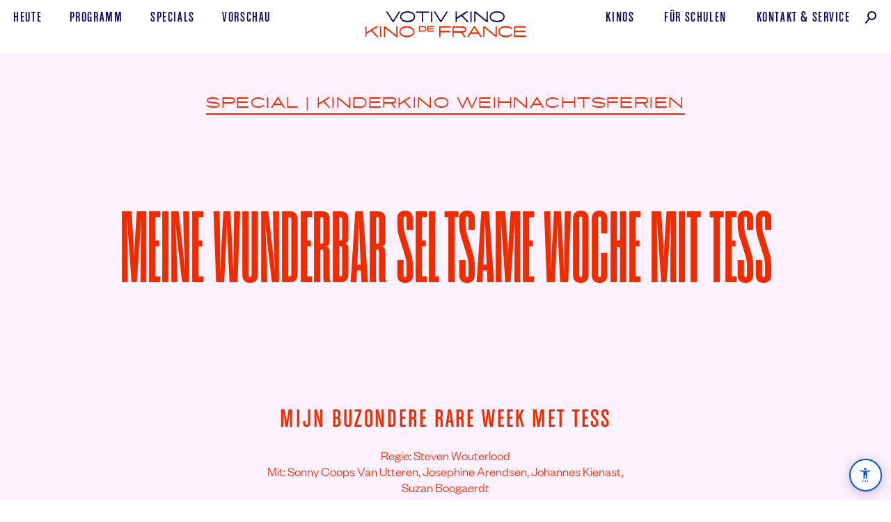

--- FILE ---
content_type: text/html; charset=UTF-8
request_url: https://www.votivkino.at/film/meine-wunderbar-seltsame-woche-mit-tess/
body_size: 9500
content:
<!doctype html><html class="no-js" lang="de"><head> <meta charset="utf-8"> <title> Meine wunderbar seltsame Woche mit Tess | Kinderkino Weihnachtsferie | Special (Mijn buzondere rare week met Tess, 2019) </title> <meta name="viewport" content="width=device-width, initial-scale=1, maximum-scale=1, user-scalable=no"> <script>(function(html){html.className = html.className.replace(/\bno-js\b/,'js')})(document.documentElement);</script> <link rel="stylesheet" href="https://www.votivkino.at/votivdefrance/wp-content/themes/vdfkino03/css/main.css?v=202508121236"> <script>document.documentElement.className += (("ontouchstart" in document.documentElement) ? ' touch' : ' no-touch');</script><meta name="description" property="og:desc" content="Meine wunderbar seltsame Woche mit Tess. Mijn buzondere rare week met Tess. Regie: Steven Wouterlood. Mit: Sonny Coops Van Utteren, Josephine Arendsen, Johannes Kienast, Suzan Boogaerdt. Niederlande 2019. niederl&auml;ndische Originalfassung, deutsch eingesprochen. 84 Minuten. Durch die Begegnung mit einem gleichaltrigen M&auml;dchen lernt ein Junge, wie wichtig Freundschaften und Familie f&uuml;r ein erf&uuml;lltes Leben sind."> <meta property="og:type" content="article"> <meta property="og:site_name" content="Votiv Kino De France"> <meta property="og:url" content="https://www.votivkino.at/film/meine-wunderbar-seltsame-woche-mit-tess/"><meta property="og:image" content="https://www.votivkino.at/votivdefrance/wp-content/uploads/2019/10/meinewunderbarseltsamewochemittess01.jpg"><meta property="og:image:width" content="2400"><meta property="og:image:height" content="1256"> <meta property="og:locale" content="de_AT"> <meta property="og:locale:alternate" content="de_DE"> <link rel="apple-touch-icon" sizes="180x180" href="/apple-touch-icon.png"> <link rel="icon" type="image/png" sizes="32x32" href="/favicon-32x32.png"> <link rel="icon" type="image/png" sizes="16x16" href="/favicon-16x16.png"> <link rel="manifest" href="/site.webmanifest"> <link rel="mask-icon" href="/safari-pinned-tab.svg" color="#120062"> <meta name="msapplication-TileColor" content="#120062"> <meta name="theme-color" content="#120062"> <meta name="apple-mobile-web-app-title" content="Votiv Kino De France"> <meta name="application-name" content="Votiv Kino De France"><link rel="stylesheet" href="https://www.votivkino.at/votivdefrance/wp-content/themes/vdfkino03/css/tv.css?v=202309300000"><style>.has-location-left{text-align:left !important;padding-left:3.5em !important}@media (min-width:752px){.card-showtimes .time.fChalet.fs18{font-size:1.25rem;line-height:1;margin-left:-4px}}</style><link rel="stylesheet" href="https://www.votivkino.at/votivdefrance/wp-content/themes/vdfkino03/assets/cb-aria-menu/cb_aria-custom-menu.css?v=202507301530"><script>(function() {
try {
var sizes = ['70%','80%','90%', '100%', '110%', '120%', '130%', '150%'];
var idx = parseInt(localStorage.getItem('aria_fontSizeIndex'),10);
if (isNaN(idx) || idx < 0 || idx >= sizes.length) idx = 3;
document.documentElement.style.fontSize = sizes[idx];
// Klasse setzen, wenn > 100%
if (parseInt(sizes[idx]) > 100) {
document.documentElement.classList.add('aria_font_increased');
} else {
document.documentElement.classList.remove('aria_font_increased');
}
if (localStorage.getItem('aria_contrastHigh') === "1") {
document.documentElement.classList.add('contrast-high');
}
} catch(e){}
})();</script></head><body data-rsssl=1 class="film-template-default single single-film postid-1903 meine-wunderbar-seltsame-woche-mit-tess"><script>if (document.referrer.indexOf(location.protocol + "//" + location.host)!==0) { document.body.classList.add('ref-ext');}</script><header class="header-primary no-usr-sel" id="header"> <a href="https://www.votivkino.at/" rel="home" class="logo-primary"><h1 class="logo-txt no-print no-user-select"><span class="vis-hid"> Meine wunderbar seltsame Woche mit Tess (</span><i class="fAce fs20">Votiv Kino De France</i><span class="vis-hid">)</span></h1><span role="presentation" class="from_xl_hidden"><svg class="logo-svg" id="logo-primary" viewBox="0 0 246 44" fill="none" xmlns="http://www.w3.org/2000/svg"><path fill-rule="evenodd" clip-rule="evenodd" d="M83 24V32.2H89.27C92.38 32.2 94.24 30.66 94.24 28.1C94.24 25.54 92.38 24 89.27 24H83ZM89.71 30.6H84.5V25.6H89.71C91.64 25.6 92.75 26.54 92.75 28.1C92.75 29.67 91.64 30.6 89.71 30.6ZM95.75 32.2H105.51V30.64H97.25V28.79H105V27.26H97.25V25.56H105.4V24.01H95.75V32.21V32.2ZM113.69 40.16H115.45V33.18H129.86V30.98H115.45V26.46H130.95V24.26H113.69V40.16ZM133.59 40.16H135.35V33.77H146.36L151.08 40.16H153.15V39.73L148.72 33.75C151.96 33.52 153.96 31.99 153.96 29.02C153.96 25.78 151.58 24.25 147.82 24.25H133.6V40.15L133.59 40.16ZM152.22 29.01C152.22 30.75 150.76 31.56 148.08 31.56H135.35V26.45H148.07C150.75 26.45 152.21 27.25 152.21 29.01H152.22ZM177.41 39.74L167.28 24.24H165.65L155.52 39.74V40.14H157.5L160.5 35.57H172.42L175.42 40.15H177.41V39.75V39.74ZM166.46 26.48L170.96 33.38H161.92L166.46 26.48ZM181.41 26.86L198.18 40.16H199.94V24.26H198.18V37.56L181.41 24.26H179.66V40.16H181.41V26.86ZM204.05 32.2C204.05 28.45 207.83 26.2 213.22 26.2C216.59 26.2 219.34 26.8 221.87 28.77L222.93 27.5C220.63 25.12 216.96 24 213.23 24C206.79 24 202.3 27.05 202.3 32.2C202.3 37.36 206.52 40.41 213.18 40.41C216.92 40.41 220.68 39.26 223.08 36.7L221.98 35.5C219.45 37.46 216.54 38.2 213.18 38.2C207.58 38.2 204.05 35.96 204.05 32.2ZM225.8 40.16H243.61V37.96H227.55V33.07H242.59V30.87H227.55V26.46H243.47V24.26H225.8V40.16Z" fill="#EA2700"/><path fill-rule="evenodd" clip-rule="evenodd" d="M22.32 24.46H19.08L4.75 33.19V24.46H3V40.12H4.75V35.59L11.68 31.37L20.18 40.12H22.47V39.66L13.37 30.35L22.32 24.9V24.46ZM25.08 40.12H26.84V24.46H25.08V40.12ZM32.55 27.02L49.35 40.12H51.1V24.46H49.35V37.57L32.55 24.46H30.79V40.12H32.55V27.02ZM53.99 32.29C53.99 37.36 58.72 40.37 65.14 40.37C71.62 40.37 76.35 37.37 76.35 32.29C76.35 27.22 71.62 24.21 65.14 24.21C58.72 24.21 53.99 27.21 53.99 32.29ZM55.75 32.29C55.75 28.59 59.72 26.38 65.14 26.38C70.62 26.38 74.59 28.59 74.59 32.28C74.59 35.98 70.62 38.2 65.14 38.2C59.72 38.2 55.74 35.99 55.74 32.29H55.75Z" fill="#EA2700"/><path fill-rule="evenodd" clip-rule="evenodd" d="M55.15 2.45999H53.18L44.56 15.9L35.96 2.45999H34V2.82999L43.77 18.12H45.37L55.16 2.82999V2.45999H55.15ZM55.08 10.29C55.08 15.36 59.81 18.37 66.23 18.37C72.72 18.37 77.44 15.37 77.44 10.29C77.44 5.21999 72.72 2.20999 66.24 2.20999C59.81 2.20999 55.08 5.20999 55.08 10.29ZM56.84 10.29C56.84 6.58999 60.82 4.37999 66.24 4.37999C71.71 4.37999 75.69 6.58999 75.69 10.28C75.69 13.98 71.71 16.2 66.23 16.2C60.82 16.2 56.84 13.99 56.84 10.29ZM87.78 18.12H89.53V4.62999H98.47V2.45999H78.85V4.62999H87.78V18.12ZM101.35 18.12H103.11V2.45999H101.35V18.12ZM126.58 2.45999H124.6L116 15.9L107.4 2.45999H105.44V2.82999L115.21 18.12H116.81L126.59 2.82999V2.45999H126.58ZM157.51 2.45999H154.27L139.94 11.19V2.45999H138.19V18.12H139.94V13.59L146.87 9.36999L155.37 18.12H157.66V17.66L148.56 8.34999L157.51 2.89999V2.45999ZM160.27 18.12H162.03V2.45999H160.27V18.12ZM167.74 5.01999L184.54 18.12H186.29V2.45999H184.54V15.57L167.74 2.45999H165.98V18.12H167.74V5.01999ZM189.18 10.29C189.18 15.36 193.91 18.37 200.33 18.37C206.81 18.37 211.54 15.37 211.54 10.29C211.54 5.21999 206.81 2.20999 200.33 2.20999C193.91 2.20999 189.18 5.20999 189.18 10.29ZM190.94 10.29C190.94 6.58999 194.91 4.37999 200.33 4.37999C205.81 4.37999 209.78 6.58999 209.78 10.28C209.78 13.98 205.81 16.2 200.33 16.2C194.91 16.2 190.93 13.99 190.93 10.29H190.94Z" fill="#120062"/></svg></span><span role="presentation" class="xl-hidden"><svg width="180" height="44" viewBox="0 0 180 44" fill="none" xmlns="http://www.w3.org/2000/svg" style="margin-right: 1rem;"><path fill-rule="evenodd" clip-rule="evenodd" d="M22.15 14.25H20.18L11.56 27.69L2.96 14.25H1V14.62L10.77 29.91H12.37L22.16 14.62V14.25H22.15ZM22.08 22.08C22.08 27.15 26.81 30.16 33.23 30.16C39.72 30.16 44.44 27.16 44.44 22.08C44.44 17.01 39.72 14 33.24 14C26.81 14 22.08 17 22.08 22.08ZM23.84 22.08C23.84 18.38 27.82 16.17 33.24 16.17C38.71 16.17 42.69 18.38 42.69 22.07C42.69 25.77 38.71 27.99 33.23 27.99C27.82 27.99 23.84 25.78 23.84 22.08ZM54.78 29.91H56.53V16.42H65.47V14.25H45.85V16.42H54.78V29.91ZM68.35 29.91H70.11V14.25H68.35V29.91ZM93.58 14.25H91.6L83 27.69L74.4 14.25H72.44V14.62L82.21 29.91H83.81L93.59 14.62V14.25H93.58ZM124.51 14.25H121.27L106.94 22.98V14.25H105.19V29.91H106.94V25.38L113.87 21.16L122.37 29.91H124.66V29.45L115.56 20.14L124.51 14.69V14.25ZM127.27 29.91H129.03V14.25H127.27V29.91ZM134.74 16.81L151.54 29.91H153.29V14.25H151.54V27.36L134.74 14.25H132.98V29.91H134.74V16.81ZM156.18 22.08C156.18 27.15 160.91 30.16 167.33 30.16C173.81 30.16 178.54 27.16 178.54 22.08C178.54 17.01 173.81 14 167.33 14C160.91 14 156.18 17 156.18 22.08ZM157.94 22.08C157.94 18.38 161.91 16.17 167.33 16.17C172.81 16.17 176.78 18.38 176.78 22.07C176.78 25.77 172.81 27.99 167.33 27.99C161.91 27.99 157.93 25.78 157.93 22.08H157.94Z" fill="#120062"/></svg><svg width="246" height="44" viewBox="0 0 246 44" fill="none" xmlns="http://www.w3.org/2000/svg"><path fill-rule="evenodd" clip-rule="evenodd" d="M83 14V22.2H89.27C92.38 22.2 94.24 20.66 94.24 18.1C94.24 15.54 92.38 14 89.27 14H83ZM89.71 20.6H84.5V15.6H89.71C91.64 15.6 92.75 16.54 92.75 18.1C92.75 19.67 91.64 20.6 89.71 20.6ZM95.75 22.2H105.51V20.64H97.25V18.79H105V17.26H97.25V15.56H105.4V14.01H95.75V22.21V22.2ZM113.69 30.16H115.45V23.18H129.86V20.98H115.45V16.46H130.95V14.26H113.69V30.16ZM133.59 30.16H135.35V23.77H146.36L151.08 30.16H153.15V29.73L148.72 23.75C151.96 23.52 153.96 21.99 153.96 19.02C153.96 15.78 151.58 14.25 147.82 14.25H133.6V30.15L133.59 30.16ZM152.22 19.01C152.22 20.75 150.76 21.56 148.08 21.56H135.35V16.45H148.07C150.75 16.45 152.21 17.25 152.21 19.01H152.22ZM177.41 29.74L167.28 14.24H165.65L155.52 29.74V30.14H157.5L160.5 25.57H172.42L175.42 30.15H177.41V29.75V29.74ZM166.46 16.48L170.96 23.38H161.92L166.46 16.48ZM181.41 16.86L198.18 30.16H199.94V14.26H198.18V27.56L181.41 14.26H179.66V30.16H181.41V16.86ZM204.05 22.2C204.05 18.45 207.83 16.2 213.22 16.2C216.59 16.2 219.34 16.8 221.87 18.77L222.93 17.5C220.63 15.12 216.96 14 213.23 14C206.79 14 202.3 17.05 202.3 22.2C202.3 27.36 206.52 30.41 213.18 30.41C216.92 30.41 220.68 29.26 223.08 26.7L221.98 25.5C219.45 27.46 216.54 28.2 213.18 28.2C207.58 28.2 204.05 25.96 204.05 22.2ZM225.8 30.16H243.61V27.96H227.55V23.07H242.59V20.87H227.55V16.46H243.47V14.26H225.8V30.16Z" fill="#EA2700"/><path fill-rule="evenodd" clip-rule="evenodd" d="M22.32 14.46H19.08L4.75 23.19V14.46H3V30.12H4.75V25.59L11.68 21.37L20.18 30.12H22.47V29.66L13.37 20.35L22.32 14.9V14.46ZM25.08 30.12H26.84V14.46H25.08V30.12ZM32.55 17.02L49.35 30.12H51.1V14.46H49.35V27.57L32.55 14.46H30.79V30.12H32.55V17.02ZM53.99 22.29C53.99 27.36 58.72 30.37 65.14 30.37C71.62 30.37 76.35 27.37 76.35 22.29C76.35 17.22 71.62 14.21 65.14 14.21C58.72 14.21 53.99 17.21 53.99 22.29ZM55.75 22.29C55.75 18.59 59.72 16.38 65.14 16.38C70.62 16.38 74.59 18.59 74.59 22.28C74.59 25.98 70.62 28.2 65.14 28.2C59.72 28.2 55.74 25.99 55.74 22.29H55.75Z" fill="#EA2700"/></svg></span></a> <input id="menu" class="filter-checkbox" type="checkbox"> <label for="menu" id="label_menu" class="label-menu from-md-hidden"><span>Menü anzeigen</span></label> <nav class="nav-primary upp fChalet fs22"><span class="nav-primary-l"><a href="https://www.votivkino.at/#Programm" class="u"><span>Heute</span></a> <a href="https://www.votivkino.at/programm/" class="u"><span>Programm</span></a> <a href="https://www.votivkino.at/specials/" class="u"><span>Specials</span></a> <a href="https://www.votivkino.at/vorschau/" class="u a-vorschau"><span>Vorschau</span></a></span><span class="nav-primary-r"><a href="https://www.votivkino.at/kinos/" class="u a-kinos"><span>Kinos</span></a> <!--<a href="https://www.votivkino.at/cafe/" class="u a-cafe"><span>Café</span></a>--> <a href="https://www.votivkino.at/kino-macht-schule/" class="u a-schulkino"><span>Für&nbsp;Schulen</span></a> <a href="https://www.votivkino.at/kontakt/" class="u a-kontakt"><span>Kontakt<span class="md-hidden">&nbsp;</span>&<span class="md-hidden">&nbsp;</span>Service</span></a><a href="https://www.votivkino.at/filmsuche/" class="u a-search"><span><span class="from_md_hidden from_sm_hidden">Filmsuche</span><i class="icon-search"></i></span></a></span></nav></header><!-- /header --><!-- single --><article class="film-detail bg-light-red theme-red" id="film-detail"> <header class="grid-middle-center film-detail-header hero-primary ovfl-hid"> <div class="col-12 grid-middle-center"> <i class="col-12 grid-middle-center subtitle anim-FadeIn"><span class="block pad-lar mar-b-def xs_pad-def"> <span class="inline-block ali-c pad-tb-min bor-co-blue bor-b fAce upp fs20"><a href="https://www.votivkino.at/specials/">Special</a> <span class="xs-hidden">|</span> <a href="https://www.votivkino.at/specials/kinderkino/">Kinderkino Weihnachtsferien</a></span></span></i> <div class="col-12 grid-middle-center relative"> <div class="col-12_sm-12 grid-center ali-c"> <div class="col-12 grid-middle-center fit-container_col anim-FadeIn no-usr-sel"><div class="fit-container"><div class="block trans-all-primary pad-lr-def"><div><h2 class="fit title fs160 ls0 fCoign trans-all-primary">Meine wunderbar seltsame Woche mit Tess</h2></div></div></div></div> </div> <i class="col-10 grid-middle-center anim-FadeIn sm-hidden"><span class="block pad-def pad-t-lar tagline fAce fs20 lh123 upp ali-c"> </span></i> <div class="col-8_sm-12 grid-middle-center anim-FadeIn"><span class="fChalet fs40 pad-t-med xs_pad-t-0 pad-lr-def full-w block ali-c">Mijn buzondere rare week met Tess</span></div> </div> <div class="col-8_sm-12 grid-middle-center anim-FadeIn"><p class="pad-def md_pad-tb-med pad-b-med ali-c max-w-primary mar-lr-auto fFGLight fs20">Regie: Steven Wouterlood<br>Mit: Sonny Coops Van Utteren, <wbr>Josephine Arendsen, <wbr>Johannes Kienast, <wbr>Suzan Boogaerdt</p></div> </div> </header> <div class="grid-center pad-lr-def"> <div class="hero-bar-filmdetail col-6_md-8_sm-12 grid-middle-center ali-c fChalet fs23 bor-tb bor-w-1 mar-lr-def pad-tb-sma anim-FadeIn"> <p class="block pad-sma-plus pad-lr-def">Niederlande 2019 | 84&nbsp;min </p> </div></div><p class="pad-def md_pad-t-med ali-c max-w-primary mar-lr-auto fFGLight fs20">Deutsch</p><script src="https://www.votivkino.at/votivdefrance/wp-content/themes/vdfkino03/js/tiny-slider.min.js"></script><div class="block relative cursor-arrow-blue ali-c tns-controls-full no-usr-sel ovfl-hid anim-FadeIn anim-DelayMedium"> <div class="slider filmdetail-slider" id="filmdetail_slider_film"><div class="item"><img src="https://www.votivkino.at/votivdefrance/wp-content/uploads/2019/10/meinewunderbarseltsamewochemittess01-1280x720.jpg" alt=" Meine wunderbar seltsame Woche mit Tess" title=""></div><div class="item"><img src="https://www.votivkino.at/votivdefrance/wp-content/uploads/2019/10/meinewunderbarseltsamewochemittess02-1280x720.jpg" alt=" Meine wunderbar seltsame Woche mit Tess" title=""></div><div class="item"><img src="https://www.votivkino.at/votivdefrance/wp-content/uploads/2019/10/meinewunderbarseltsamewochemittess03-1440x720.jpg" alt=" Meine wunderbar seltsame Woche mit Tess" title=""></div><div class="item"><img src="https://www.votivkino.at/votivdefrance/wp-content/uploads/2019/10/meinewunderbarseltsamewochemittess04-1280x720.jpg" alt=" Meine wunderbar seltsame Woche mit Tess" title=""></div></div><script>
var filmdetail_slider_film = tns({
"slideBy": 1, "lazyload": true, "mouseDrag": true, "arrowKeys": false, "swipeAngle": false, "controlsText": ["vorheriges Bild", "nächstes Bild"], "autoplay": true,  "autoplayTimeout": 8000, "autoplayButton": false, "autoplayButtonOutput": false, "speed": 400, "navAsThumbnails": false, "loop": true, "rewind": false, "animateDelay": 300, "autoWidth": true,  "items": 3.3,  "container": "#filmdetail_slider_film", "nav": false, "center": true
});
</script></div> <div class="hero-bar-filmdetail grid-middle-center fChalet fs20 anim-FadeIn anim-DelayMedium"> <div class="col-6_xs-3 pad-def"><a href="https://www.youtube-nocookie.com/embed/nu5AkJEsse0" class="no-usr-sel mediabox fCoign fs70 lh1 u-z" target="_blank"><span class="z"><span class="sm-hidden">zum </span>Trailer</span><span class="vis-hid"> von Meine wunderbar seltsame Woche mit Tess ansehen</span></a></div> <div class="col-6_xs-9 pad-def ali-r"><a href="#spielzeiten-tickets" class="a-buyticket fCoign fs70 lh1 u-z inline-block"><svg xmlns="http://www.w3.org/2000/svg" class="i-buyticket" viewbox="0 0 98 72"><g fill="none" fill-rule="evenodd" stroke="#120062" class="change0" stroke-width="1.5"><path fill="#FCC9FE" class="change1" fill-opacity=".3" d="M15.9 14.4l8 45.7 71.2-12.5-8-45.7-71.2 12.5z"/><path fill="#FFF" d="M10 11.9L1.8 57.6 73 70l8-45.7L10 12z"/><path class="change2" fill="#FCC9FE" fill-opacity=".3" d="M10 11.9L1.8 57.6 73 70l8-45.7L10 12z"/></g></svg> <span class="z" id="text-ticket-kaufen">Tickets<span class="vis-hid"> für Meine wunderbar seltsame Woche mit Tess kaufen oder reservieren</span></span></a></div> </div> <div class="content fFGLight fs23 p-linebreak-after max-w-secondary pad-def pad-tb-lar mar-lr-auto anim-FadeIn anim-DelayMedium"><p>Da alle Menschen eines Tages sterben müssen, versucht Sam im Sommerurlaub, sich an das Alleinsein zu gewöhnen. Jeden Tag trainiert er für ein paar Stunden an einem einsamen Strand, ohne Gesellschaft auszukommen. Gleichzeitig begegnet er Tess, die Salsa tanzen möchte und sich gegenüber den zwei neu angekommenen Touristen seltsam verhält. Welches Geheimnis trägt sie mit sich herum? Als Sam dahinterkommt, werden die beiden ein eingeschworenes Team. Am Ende der Woche weiß Sam, dass man schöne Erinnerungen mit anderen Menschen sammeln muss, um später nicht einsam zu sein.<br />Das feinfühlige Porträt eines Jungen an der Schwelle zum Erwachsenwerden, der sich mit sich, anderen Menschen und dem Leben im Allgemeinen intensiv auseinandersetzt. </p><span class="space-med"></span><p>Empfohlen ab 9 Jahren</p> </div><!-- / Film detail --><section class="section spielzeiten no-usr-sel anim-FadeIn anim-DelayMedium" id="spielzeiten-tickets"><div class="section spielzeiten pad-b-lar no-usr-sel anim-FadeIn anim-DelayMedium" id="VorraussichtlicheTermine"> <h2 class="block ali-c fCoign fs80 pad-def pad-t-med pad-b-lar lh0875">Vorraussichtliche Termine</h2> <ul class="list-special-small fs23 max-w-primary pad-lr-sma mar-lr-auto"><li><div class="new-show-secondary"></div></li><li><div class="new-show-secondary"></div></li></ul></div><h2 class="block ali-c fCoign fs100 pad-def pad-t-med pad-b-lar lh0875"><script>
var utc = new Date().toJSON().slice(0,10).replace(/-/g,'');
var spielt_ab = 20201030;
if(utc>=spielt_ab) { document.getElementById('startdatum').style.display = 'none'; }
</script>
Spielzeiten und Tickets demnächst<span class="vis-hid"> von Meine wunderbar seltsame Woche mit Tess</span></h2></section></article><aside class="aside no-usr-sel"> <a href="https://www.votivkino.at/programm/" class="grid-middle pad-def hover-red-r hover-img-red-hi ovfl-hid"> <span class="col-4_sm-12 pad-r-def pad-tb-def"> <span class="img-wrapper img-is-square" style="padding-bottom:100%"> <img src="/votivdefrance/wp-content/uploads/2019/05/VotivKinoDeFrance-Illustrationen_Programm@2x-09_trans.min_.png" alt="Programm Votiv Kino und Kino De France" title="" class="hi"> </span> </span> <span class="col-8_sm-12 pad-tb-def"><span class="block fit-max fCoign fs128 ls0 lh075 ali-c r">Programm</span></span> </a></aside><!-- /single --><!-- Footer --><footer class="footer footer-primary grid pad-lr-def pad-t-lar pad-b-med bg-red" id="footer"><nav class="nav col-12 grid no-usr-sel no-print"> <ul class="col-12 grid-middle-center bor-tb bor-w-1 xs_bor-w-2 fChalet fs22 list-footer has-border hover-button"> <li class="col-2_xs-4"><a href="https://www.votivkino.at/#Programm" class="pad-tb-sma pad-lr-def block full-w ali-c"><span>Heute</span></a></li> <li class="col-2_xs-4"><a href="https://www.votivkino.at/programm/" class="pad-tb-sma pad-lr-def block full-w ali-c"><span>Programm</span></a></li> <li class="col-2_xs-4"><a href="https://www.votivkino.at/specials/" class="pad-tb-sma pad-lr-def block full-w ali-c "><span>Specials</span></a></li> <li class="col-2_xs-4"><a href="https://www.votivkino.at/kinos/" class="pad-tb-sma pad-lr-def block full-w ali-c"><span>Kinos</span></a></li> <li class="col-2_xs-4"><a href="https://www.votivkino.at/kontakt/#Service" class="pad-tb-sma pad-lr-def block full-w ali-c"><span>Service</span></a></li> <li class="col-2_xs-4"><a href="https://www.votivkino.at/kontakt/" class="pad-tb-sma pad-lr-def block full-w ali-c"><span>Kontakt</span></a></li> </ul></nav><div class="col-12 grid-middle-center ovfl-hid"> <div class="col-4_sm-12 pad-tb-med ali-c xs_bor-b footer-votiv"> <h2 class="fAce fs20 upp pad-def">Votiv Kino</h2> <p class="fCoign fs70 ls025 lh0875 relative"><a href="https://goo.gl/maps/dwPngWkD87q" target="_blank" class="text-karte-anzeigen-after">Währinger <span class="inline-block">Str.&nbsp;12</span><br>1090&nbsp;Wien</a></p> <p class="upp fChalet fs22 pad-def"> <a href="https://goo.gl/maps/dwPngWkD87q" target="_blank" class="u block from-md-hidden xs_bt-mobile sm_bt-mobile no-print"><span>auf Google Maps anzeigen</span></a> <a href="tel:+43-1317-3571" class="u xs_bt-mobile xs_inl-blo a-tel"><span>Tel&nbsp;01&nbsp;317&nbsp;35&nbsp;71 </span></a><span class="xs-hidden no-print"> | </span><a href="mailto:office@votivkino.at" class="u xs_bt-mobile xs_inl-blo a-mail"><span>office@votivkino.at</span></a> </p> </div> <div class="col-4_sm-12_xs-hidden grid logo-container no-usr-sel" data-tilt data-tilt-scale="1.1"><a class="logo-bg pad-tb-lar" href="https://www.votivkino.at/" rel="home"><span class="vis-hid">Votiv Kino und Kino De France in Wien</span></a></div> <div class="col-4_sm-12 pad-tb-med ali-c xs_bor-b footer-defrance"> <h2 class="fAce fs20 upp pad-def">Kino De France</h2> <p class="fCoign fs70 ls025 lh0875 relative"><a href="https://goo.gl/maps/CgGk2z7FkWu" target="_blank" class="text-karte-anzeigen-after">He<span style="text-transform:lowercase">ß</span>&shy;<span class="inline-block">gasse&nbsp;7</span>/Ecke <span class="inline-block">Schottenring&nbsp;5</span><br>1010&nbsp;Wien</a></p> <p class="upp fChalet fs22 pad-def"> <a href="https://goo.gl/maps/CgGk2z7FkWu" target="_blank" class="u block from-md-hidden xs_bt-mobile sm_bt-mobile no-print"><span>auf Google Maps anzeigen</span></a> <a href="tel:+43-1317-5236" class="u xs_bt-mobile xs_inl-blo a-tel"><span>Tel&nbsp;01&nbsp;317&nbsp;52&nbsp;36 </span></a><span class="xs-hidden no-print"> | </span><a href="mailto:office@defrance.at" class="u xs_bt-mobile xs_inl-blo a-mail"><span>office@defrance.at</span></a> </p> </div> <div class="col-hidden_sm-12 grid logo-container no-usr-sel" data-tilt data-tilt-scale="1.1"><a class="logo-bg pad-tb-lar" href="https://www.votivkino.at/" rel="home"><span class="vis-hid">Votiv Kino und Kino De France in Wien</span></a></div></div><nav class="nav col-12 grid no-usr-sel no-print"> <ul class="col-12 grid-middle-center bor-tb bor-w-1 xs_bor-w-2 fChalet fs22 list-footer list-footer-social"> <li class="col-2_md-6"><a href="https://www.votivkino.at/kino-macht-schule/" class="u pad-tb-sma pad-lr-def block full-w ali-c"><span>Für Schulen</span></a></li> <li class="col-2_md-6"><a href="https://www.votivkino.at/presse/" class="u pad-tb-sma pad-lr-def block full-w ali-c"><span>Presse</span></a></li> <li class="col-1_md-6"><a href="https://www.votivkino.at/kinos/#Preise" class="u pad-tb-sma pad-lr-def block full-w ali-c "><span>Preise</span></a></li> <li class="col-2_md-6"><a href="https://www.filmladen.at/" target="_blank" class="u pad-tb-sma pad-lr-def pad-lr-def block full-w ali-c "><span>Filmladen</span></a></li> <li class="col-2_md-6 lg_ali-r md_ali-r"><span class="social pad-tb-sma inline-block"><a href="https://www.instagram.com/votivkino_defrance/" rel="me" target="_blank" class="i i-insta mar-r-min">Instagram</a> <a href="https://www.facebook.com/pg/votivkino" rel="me" class="i i-fb">Facebook</a></span> <a href="https://106c9177.sibforms.com/serve/[base64]" target="_blank" class="u pad-tb-sma pad-lr-def inl-blo ali-l"><span>Newsletter</span></a></li> <li class="col-3_md-6"><a href="https://www.votivkino.at/kontakt/impressum/" class="u pad-tb-sma pad-lr-def block full-w ali-r"><span>Impressum, AGBs<span class="xs-hidden">,&nbsp;&&nbsp;Datenschutz</span></span></a></li> </ul></nav><div class="block mar-lr-auto ali-c pad-t-med no-print"><div class="inl-blo"><a href="https://www.bmkoes.gv.at/" target="_blank"><img src="https://www.votivkino.at/votivdefrance/wp-content/themes/vdfkino03/img/BMWKMS_Logo_srgb_blue.svg" alt="Logo Bundesministerium Wohnen, Kunst, Kultur, Medien und Sport" title="" width="257" height="80" style="margin-top: -.75em; margin-right: 1.5em;"></a></div><div class="inl-blo" style="vertical-align: top;min-width:258px;white-space: nowrap;"><a href="https://www.wien.gv.at/" target="_blank" class="inl-blo"><img src="https://www.votivkino.at/votivdefrance/wp-content/themes/vdfkino03/img/partner-logo-stadt-wien-kultur@2x.png" alt="Partner: Stadt Wien" title="" width="178" height="53"></a><a href="https://www.europa-cinemas.org/" target="_blank" class="inl-blo"><img src="https://www.votivkino.at/votivdefrance/wp-content/themes/vdfkino03/img/partner_logos-Europa-Cinemas@2x.png" alt="Partner: Europa Cinemas" title="" width="128" height="53"></a></div><a href="https://www.votivkino.at/filmsuche/" class="inl-blo fChalet u a-search pad-t-def pad-lr-def" style="vertical-align: top;"><span><span>Filmsuche</span><i class="icon-search"></i></span></a></div></footer><!-- / Footer --><script src="https://www.votivkino.at/votivdefrance/wp-content/themes/vdfkino03/js/main.4.1.js"></script><script>
if(window.innerWidth <= 1024)
{ fitty('.fit', { minSize: 20, maxSize: 192 }); fitty('.fit-med', { minSize: 20, maxSize: 320 }); fitty('.fit-two', { minSize: 20, maxSize: 110 });}
else {fitty('.fit', { minSize: 20, maxSize: 368 }); fitty('.fit-med', { minSize: 20, maxSize: 500 }); fitty('.fit-two', { minSize: 20, maxSize: 168 }); }
fitty('.fit-max', { minSize: 20, maxSize: 2000 }); window.addEventListener('load', function(){ fitty.fitAll() });
if (window.matchMedia("(min-width:1025px)").matches) {(function() { var po = document.createElement('script'); po.type = 'text/javascript'; po.async = false; po.src = 'https://www.votivkino.at/votivdefrance/wp-content/themes/vdfkino03/js/vanilla-tilt.min.js'; var s = document.getElementsByTagName('script')[0]; s.parentNode.insertBefore(po, s); })();}
MediaBox('.mediabox');
</script><script src="https://www.votivkino.at/votivdefrance/wp-content/themes/vdfkino03/assets/cb-aria-menu/cb_aria-custom-menu.js"></script><script>
function PopupCenterNewsletter(url) {
var dualScreenLeft = window.screenLeft != undefined ? window.screenLeft : screen.left;
var dualScreenTop = window.screenTop != undefined ? window.screenTop : screen.top;
width = window.innerWidth ? window.innerWidth : document.documentElement.clientWidth ? document.documentElement.clientWidth : screen.width;
height = window.innerHeight ? window.innerHeight : document.documentElement.clientHeight ? document.documentElement.clientHeight : screen.height;
var title = 'Newsletter | Votiv Kino De France';
var w = 996;
var h = 650;
var left = ((width / 2) - (w / 2)) + dualScreenLeft;
var top = ((height / 2) - (h / 2)) + dualScreenTop;
var newWindow = window.open(url, title, 'directories=no,titlebar=no,toolbar=no,location=no,status=no,menubar=no,scrollbars=yes, width=' + w + ', height=' + h + ', top=' + top + ', left=' + left);
if (window.focus) {
newWindow.focus();
}
}
</script><script type="application/ld+json">{"@context":"http://schema.org","@type":"MovieTheater","name":"Votiv Kino","image":"https://www.votivkino.at/votiv_og-image.jpg","@id":"","url":"https://www.votivkino.at","telephone":"+4313173571","priceRange":"€€","address":{"@type":"PostalAddress","streetAddress":"Währinger Strasse 12","addressLocality":"Wien","postalCode":"1090","addressCountry":"AT"},"geo":{"@type":"GeoCoordinates","latitude":48.2167778,"longitude":16.36007380000001},"sameAs":["https://www.facebook.com/pg/votivkino","https://www.instagram.com/votivkino_defrance/"]} {"@context":"http://schema.org","@type":"MovieTheater","name":"Kino de France","image":"https://www.votivkino.at/defrance_og-image.jpg","@id":"","url":"https://www.votivkino.at","telephone":"+4313175236","priceRange":"€€","address":{"@type":"PostalAddress","streetAddress":"Heßgasse 7 /Ecke Schottenring 5","addressLocality":"Wien","postalCode":"1010","addressCountry":"AT"},"geo":{"@type":"GeoCoordinates","latitude":48.2146291,"longitude":16.363235600000053},"sameAs":["https://www.facebook.com/pg/votivkino","https://www.instagram.com/votivkino_defrance/"]}</script></body></html><!--! Design/Development | bauerchristian.com + paulleichtfried.com | I/2019 | --><!-- WP Fastest Cache file was created in 0.11657691001892 seconds, on 21-01-26 4:22:08 --><!-- via php -->